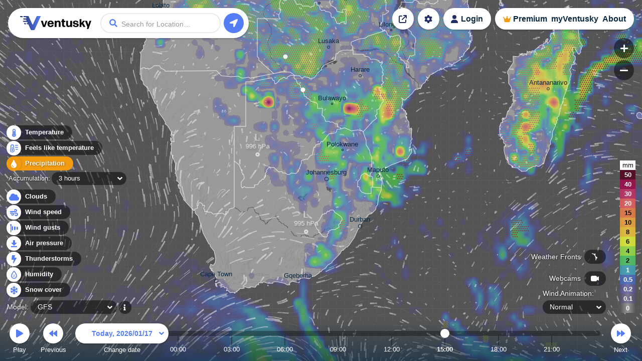

--- FILE ---
content_type: text/html; charset=UTF-8
request_url: https://www.ventusky.com/?p=-26.3;27.6;4&l=rain-3h&m=gfs
body_size: 2398
content:
<!doctype html>
<html lang="en">
<head>
    <meta charset="utf-8">
    <meta name="viewport" content="width=device-width, initial-scale=1.0, maximum-scale=1.0, user-scalable=no">
	<link rel="dns-prefetch" href="https://static.ventusky.com">
	<link rel="dns-prefetch" href="https://data.ventusky.com">
	<link rel="dns-prefetch" href="https://api.ventusky.com">
	<link rel="dns-prefetch" href="https://webcams.ventusky.com">
    <link rel="dns-prefetch" href="https://map.ventusky.com">
        
    <link rel=stylesheet href="https://static.ventusky.com/media/style.css?1766149020">


    <title>Precipitation - 3 hours | Ventusky</title>

    
    <meta name="keywords" content="weather, forecast, maps, wind, temperature, precipitation, rain, cloud, pressure, CAPE">
    <meta name="application-name" content="Ventusky">        
    <meta name="mobile-web-app-capable" content="yes">    
    <meta name="theme-color" content="#222e63">
    <meta name="apple-itunes-app" content="app-id=1280984498">
    <link rel="manifest" href="https://www.ventusky.com/manifest.json">

    <meta name="description" content="This output data shows the total precipitation for the previous 1 or 3 hours, or from a specific date. The models do not differentiate more significant precipitation totals in certain mountainous areas or, conversely, faint drizzling from fog and low cloud cover. Forecasting precipitation totals for local storms is challenging. The numerical model does not allow for accurate calculations of the formation of local storm cells. In conversions to snowfall, 1 mm of precipitation is approximately equal to 1 cm of snowfall." />
<meta property="og:title" content="Ventusky - Live Weather Forecast & Radar Maps"/>
<meta property="twitter:title" content="Ventusky - Live Weather Forecast & Radar Maps"/>
<meta property="og:description" content="See the weather like never before – live weather maps powered by the most accurate models."/>
<meta property="twitter:description" content="See the weather like never before – live weather maps powered by the most accurate models."/>
<meta property="og:image" content="https://static.ventusky.com/images_v2/ventusky-share.jpg"/>
<meta property="twitter:image" content="https://static.ventusky.com/images_v2/ventusky-share.jpg"/>
   
        		       
    <meta name="twitter:card" content="summary_large_image">
    <meta name="twitter:site" content="@Ventuskycom">
   	 
    <link rel="canonical" href="https://www.ventusky.com/">	<link rel="shortcut icon" href="https://static.ventusky.com/images_v2/favicon.ico">
    <link rel="apple-touch-icon" href="https://static.ventusky.com/images_v2/apple-touch-icon-152x152.png">  

    <!-- usa -->

</head>
<body>
    <form id="header">
        <h1><a href="https://www.ventusky.com/">Ventusky</a></h1>
        <label>
            <input name="q">
        </label>
        <ul>
            <li class="progress"></li>
        </ul>
    </form>
	<menu>
		<li>
			<a href="https://my.ventusky.com/login/?map" id="menu-login" class="button">Login</a>
		</li>
        <li>
			<a href="https://my.ventusky.com/premium/" id="menu-premium" class="button">Premium</a>
		</li>
		<li>
			<a href="https://my.ventusky.com/" id="menu-my" class="button">myVentusky</a>
		</li>
		<li>
			<a href="https://my.ventusky.com/about/" id="menu-about" class="button">About</a>
        </li>
    </menu>

    <div id="no-js">
     <ul>
        <li>Temperature</li>
	    <li>Feels like temperature</li>
        <li>Precipitation</li>
	    <li>Radar</li>
	    <li>Satellite</li>
        <li>Wind speed</li>
        <li>Wind gusts</li>
        <li>Clouds</li>
        <li>Air pressure</li>
        <li>CAPE</li>
        <li>Snow cover</li>
        <li>Humidity</li>
	    <li>Sea</li>
	    <li>Air quality</li>
     </ul>
     
     Wind Animation <br>
     ECMWF, GFS, ICON, GEM
	 
	 
	</div>
	
	<div id="news" data-news="news-39" style="width: 280px;">
      <a href="https://my.ventusky.com/guide/news/ventusky-now-offers-the-ecmwf-model-in-high-resolution-with-hourly-forecast-steps-60/">
	    <strong>New: ECMWF model in high resolution with hourly forecast steps</strong>
	    <img src="https://static.ventusky.com/images/promo/ecmwf-hres2.png" alt="ECMWF">        
      </a>
    </div>


    <script>
var MapOptions = {
  "root": "https://www.ventusky.com/",
  "lang": "en",
  "lat": 39.9587,
  "lon": -82.9987,
  "zoom": 5,
  "model": "auto",
  "layer": "rain-3h",
  "now":               Date.UTC(2026, 0, 17, 15, 33),
  "camTilesUpdated": 1767970032,

  "icon-deTimelineStart": Date.UTC(2024, 0, 1, 0),
"icon-deTimelineEnd": Date.UTC(2026, 0, 19, 12),
"icon-deUpdated": Date.UTC(2026, 0, 17, 12, 0),
"icon-deAccumulationStart": Date.UTC(2026, 0, 17, 12),

"icon-waterTimelineStart": Date.UTC(2017, 6, 1, 0),
"icon-waterTimelineEnd": Date.UTC(2024, 4, 30, 0),
"icon-waterUpdated": Date.UTC(2024, 4, 30, 0, 0),

"icon-eu-waterTimelineStart": Date.UTC(2020, 1, 17, 0),
"icon-eu-waterTimelineEnd": Date.UTC(2026, 0, 20, 6),
"icon-eu-waterUpdated": Date.UTC(2026, 0, 16, 18, 0),

"gfsTimelineStart": Date.UTC(2018, 0, 1, 0),
"gfsTimelineEnd": Date.UTC(2026, 0, 31, 6),
"gfsUpdated": Date.UTC(2026, 0, 17, 6, 0),
"gfsAccumulationStart": Date.UTC(2026, 0, 17, 9),

"gemTimelineStart": Date.UTC(2025, 0, 1, 0),
"gemTimelineEnd": Date.UTC(2026, 0, 26, 12),
"gemUpdated": Date.UTC(2026, 0, 17, 0, 0),
"gemAccumulationStart": Date.UTC(2026, 0, 17, 3),

"hrrrTimelineStart": Date.UTC(2021, 0, 1, 0),
"hrrrTimelineEnd": Date.UTC(2026, 0, 19, 12),
"hrrrUpdated": Date.UTC(2026, 0, 17, 13, 0),
"hrrrAccumulationStart": Date.UTC(2026, 0, 17, 13),

"nbmTimelineStart": Date.UTC(2025, 0, 1, 0),
"nbmTimelineEnd": Date.UTC(2026, 0, 19, 1),
"nbmUpdated": Date.UTC(2026, 0, 17, 14, 0),
"nbmAccumulationStart": Date.UTC(2026, 0, 17, 14),

"euradTimelineStart": Date.UTC(2019, 0, 1, 0),
"euradTimelineEnd": Date.UTC(2026, 0, 17, 16),
"euradUpdated": Date.UTC(2026, 0, 17, 16, 55),

"eurad_hresTimelineStart": Date.UTC(2023, 7, 27, 0),
"eurad_hresTimelineEnd": Date.UTC(2026, 0, 17, 15),
"eurad_hresUpdated": Date.UTC(2026, 0, 17, 16, 55),

"usradTimelineStart": Date.UTC(2019, 0, 1, 0),
"usradTimelineEnd": Date.UTC(2026, 0, 17, 16),
"usradUpdated": Date.UTC(2026, 0, 17, 17, 0),

"earadTimelineStart": Date.UTC(2024, 4, 5, 0),
"earadTimelineEnd": Date.UTC(2026, 0, 17, 16),
"earadUpdated": Date.UTC(2026, 0, 17, 16, 55),

"woradTimelineStart": Date.UTC(2019, 0, 1, 0),
"woradTimelineEnd": Date.UTC(2026, 0, 17, 15),
"woradUpdated": Date.UTC(2026, 0, 17, 16, 55),

"worad_hresTimelineStart": Date.UTC(2025, 7, 23, 0),
"worad_hresTimelineEnd": Date.UTC(2026, 0, 17, 17),
"worad_hresUpdated": Date.UTC(2026, 0, 17, 16, 55),

"silamTimelineStart": Date.UTC(2020, 1, 15, 0),
"silamTimelineEnd": Date.UTC(2026, 0, 22, 0),
"silamUpdated": Date.UTC(2026, 0, 17, 0, 0),

"silam-euTimelineStart": Date.UTC(2020, 1, 15, 0),
"silam-euTimelineEnd": Date.UTC(2026, 0, 22, 0),
"silam-euUpdated": Date.UTC(2026, 0, 17, 3, 0),

"goesTimelineStart": Date.UTC(2022, 0, 1, 0),
"goesTimelineEnd": Date.UTC(2026, 0, 17, 15),
"goesUpdated": Date.UTC(2026, 0, 17, 15, 30),

"rtofsTimelineStart": Date.UTC(2021, 5, 28, 0),
"rtofsTimelineEnd": Date.UTC(2026, 0, 24, 0),
"rtofsUpdated": Date.UTC(2026, 0, 16, 0, 0),

"ovationTimelineStart": Date.UTC(2021, 3, 1, 0),
"ovationTimelineEnd": Date.UTC(2026, 0, 17, 15),
"ovationUpdated": Date.UTC(2026, 0, 17, 15, 0),

"aromeTimelineStart": Date.UTC(2024, 0, 1, 0),
"aromeTimelineEnd": Date.UTC(2026, 0, 18, 18),
"aromeUpdated": Date.UTC(2026, 0, 17, 0, 0),
"aromeAccumulationStart": Date.UTC(2026, 0, 17, 0),

"ukmoTimelineStart": Date.UTC(2022, 4, 24, 0),
"ukmoTimelineEnd": Date.UTC(2026, 0, 18, 6),
"ukmoUpdated": Date.UTC(2026, 0, 17, 6, 0),

"ukmo-ukTimelineStart": Date.UTC(2023, 2, 1, 0),
"ukmo-ukUpdated": Date.UTC(2026, 0, 17, 4, 0),
"ukmo-uk3hStart": Date.UTC(2026, 0, 19, 9),
"ukmo-ukTimelineEnd": Date.UTC(2026, 0, 22, 3),
"ukmo-ukAccumulationStart": Date.UTC(2026, 0, 17, 4),

"iconTimelineStart": Date.UTC(2018, 0, 1, 0),
"iconUpdated": Date.UTC(2026, 0, 17, 6, 0),
"icon3hStart": Date.UTC(2026, 0, 20, 12),
"iconTimelineEnd": Date.UTC(2026, 0, 24, 12),
"iconAccumulationStart": Date.UTC(2026, 0, 17, 6),

"icon-euTimelineStart": Date.UTC(2018, 10, 0, 0),
"icon-euUpdated": Date.UTC(2026, 0, 17, 9, 0),
"icon-eu3hStart": Date.UTC(2026, 0, 20, 12),
"icon-euTimelineEnd": Date.UTC(2026, 0, 22, 6),
"icon-euAccumulationStart": Date.UTC(2026, 0, 17, 9),

"mepsTimelineStart": Date.UTC(2023, 3, 8, 0),
"mepsTimelineEnd": Date.UTC(2026, 0, 20, 3),
"mepsUpdated": Date.UTC(2026, 0, 17, 9, 0),
"mepsAccumulationStart": Date.UTC(2026, 0, 17, 9),

"wavewatch-noTimelineStart": Date.UTC(2023, 4, 15, 0),
"wavewatch-noTimelineEnd": Date.UTC(2026, 0, 20, 0),
"wavewatch-noUpdated": Date.UTC(2026, 0, 17, 0, 0),

"stofsTimelineStart": Date.UTC(2016, 4, 1, 12),
"stofsTimelineEnd": Date.UTC(2026, 0, 24, 12),
"stofsUpdated": Date.UTC(2026, 0, 16, 19, 0),

"smocTimelineStart": Date.UTC(2016, 4, 1, 12),
"smocTimelineEnd": Date.UTC(2026, 0, 24, 23),
"smocUpdated": Date.UTC(2026, 0, 17, 0, 0),

"mfwamTimelineStart": Date.UTC(2024, 3, 14, 0),
"mfwamTimelineEnd": Date.UTC(2026, 0, 27, 0),
"mfwamUpdated": Date.UTC(2026, 0, 17, 3, 0),

"ecmwf-mresTimelineStart": Date.UTC(2024, 3, 21, 0),
"ecmwf-mresUpdated": Date.UTC(2026, 0, 17, 6, 0),
"ecmwf-mres6hStart": Date.UTC(2026, 0, 22, 18),
"ecmwf-mresTimelineEnd": Date.UTC(2026, 0, 31, 6),
"ecmwf-mresAccumulationStart": Date.UTC(2026, 0, 17, 6),

"ecmwf-hresTimelineStart": Date.UTC(2025, 11, 5, 0),
"ecmwf-hresUpdated": Date.UTC(2026, 0, 17, 6, 0),
"ecmwf-hres3hStart": Date.UTC(2026, 0, 21, 0),
"ecmwf-hres6hStart": Date.UTC(2026, 0, 23, 3),
"ecmwf-hresTimelineEnd": Date.UTC(2026, 0, 31, 6),
"ecmwf-hresAccumulationStart": Date.UTC(2026, 0, 17, 6),

"aladinTimelineStart": Date.UTC(2024, 5, 23, 0),
"aladinTimelineEnd": Date.UTC(2026, 0, 20, 6),
"aladinUpdated": Date.UTC(2026, 0, 17, 6, 0),
"aladinAccumulationStart": Date.UTC(2026, 0, 17, 6),

"kma_umTimelineStart": Date.UTC(2024, 9, 19, 0),
"kma_umUpdated": Date.UTC(2026, 0, 17, 0, 0),
"kma_um6hStart": Date.UTC(2026, 0, 20, 12),
"kma_umTimelineEnd": Date.UTC(2026, 0, 29, 0),
"kma_umAccumulationStart": Date.UTC(2026, 0, 17, 0),

"harmonie_euTimelineStart": Date.UTC(2025, 1, 9, 0),
"harmonie_euTimelineEnd": Date.UTC(2026, 0, 20, 0),
"harmonie_euUpdated": Date.UTC(2026, 0, 17, 12, 0),
"harmonie_euAccumulationStart": Date.UTC(2026, 0, 17, 12),

"harmonie_carTimelineStart": Date.UTC(2025, 1, 9, 0),
"harmonie_carTimelineEnd": Date.UTC(2026, 0, 20, 0),
"harmonie_carUpdated": Date.UTC(2026, 0, 17, 12, 0),
"harmonie_carAccumulationStart": Date.UTC(2026, 0, 17, 12),

"nam_usTimelineStart": Date.UTC(2025, 1, 15, 0),
"nam_usTimelineEnd": Date.UTC(2026, 0, 20, 0),
"nam_usUpdated": Date.UTC(2026, 0, 17, 12, 0),
"nam_usAccumulationStart": Date.UTC(2026, 0, 17, 12),

"nam_hawaiTimelineStart": Date.UTC(2025, 1, 15, 0),
"nam_hawaiTimelineEnd": Date.UTC(2026, 0, 20, 0),
"nam_hawaiUpdated": Date.UTC(2026, 0, 17, 12, 0),
"nam_hawaiAccumulationStart": Date.UTC(2026, 0, 17, 12),

"camsTimelineStart": Date.UTC(2025, 4, 15, 0),
"camsTimelineEnd": Date.UTC(2026, 0, 21, 11),
"camsUpdated": Date.UTC(2026, 0, 16, 12, 0),

"icon-chTimelineStart": Date.UTC(2025, 5, 25, 0),
"icon-chTimelineEnd": Date.UTC(2026, 0, 22, 6),
"icon-chUpdated": Date.UTC(2026, 0, 17, 6, 0),

  
  "ukmo-ukUpdated": Date.UTC(2026, 0, 17, 13, 0), //overrides non-radar version
 
  "ecmwfTimelineStart": Date.UTC(1979, 5, 1, 0),
  "ecmwfTimelineEnd":   Date.UTC(2020, 9, 31, 21),
  "ecmwfUpdated":       Date.UTC(2021, 0, 29, 0, 0),    
               
  "hurricanesUpdated":  Date.UTC(2026, 0, 17, 12, 40)
};
    </script>

    <script src="https://static.ventusky.com/media/script-en.js?1766149020"></script>
    

     
 
</body>
</html>

--- FILE ---
content_type: image/svg+xml
request_url: https://static.ventusky.com/images_v2/icons/blue-temperature.svg
body_size: -101
content:
<svg xmlns="http://www.w3.org/2000/svg" width="8" height="16" viewBox="0 0 8 16"><path d="M6-2A2,2,0,0,0,5-3.732V-9a1,1,0,0,0-1-1A1,1,0,0,0,3-9v5.268A2,2,0,0,0,2-2,2,2,0,0,0,4,0,2,2,0,0,0,6-2ZM7-4.645V-11a3,3,0,0,0-3-3,3,3,0,0,0-3,3v6.355A3.984,3.984,0,0,0,0-2.021,4.012,4.012,0,0,0,3.972,2H4A4,4,0,0,0,8-2,3.984,3.984,0,0,0,7-4.645ZM6.5-2A2.5,2.5,0,0,1,4,.5H3.982A2.51,2.51,0,0,1,1.5-2.013a2.909,2.909,0,0,1,1-2.065V-11A1.5,1.5,0,0,1,4-12.5,1.5,1.5,0,0,1,5.5-11v6.922A2.9,2.9,0,0,1,6.5-2Z" transform="translate(0 14)" fill="#557df5"/></svg>

--- FILE ---
content_type: image/svg+xml
request_url: https://static.ventusky.com/images_v2/icons/white-rain.svg
body_size: -188
content:
<svg xmlns="http://www.w3.org/2000/svg" width="11" height="16" viewBox="0 0 11 16"><path d="M6.413-13.31a.949.949,0,0,0-1.826,0C3.125-8.38,0-7.04,0-3.565A5.53,5.53,0,0,0,5.5,2,5.53,5.53,0,0,0,11-3.565C11-7.057,7.882-8.357,6.413-13.31ZM5.5,0A3.5,3.5,0,0,1,2-3.5.5.5,0,0,1,2.5-4a.5.5,0,0,1,.5.5A2.5,2.5,0,0,0,5.5-1,.5.5,0,0,1,6-.5.5.5,0,0,1,5.5,0Z" transform="translate(0 14)" fill="#fff"/></svg>

--- FILE ---
content_type: application/javascript
request_url: https://static.ventusky.com/tiles/v2.2/cities/4/9/8.js
body_size: -97
content:
[{ "x": 181, "y": 59, "name": "Muhweza", "url": "muhweza", "population": 10557259 },{ "x": 381, "y": 155, "name": "Dar es-Salaam", "url": "dar-es-salaam", "population": 4364541 },{ "x": 325, "y": 29, "name": "Nairobi", "url": "nairobi", "population": 3138295 },{ "x": 131, "y": 355, "name": "Lusaka", "url": "lusaka", "population": 1742979 },{ "x": 25, "y": 139, "name": "Mbuji-Mayi", "url": "mbuji-mayi", "population": 1680991 },{ "x": 194, "y": 412, "name": "Harare", "url": "harare", "population": 1606000 },{ "x": 113, "y": 267, "name": "Lubumbashi", "url": "lubumbashi", "population": 1139064 },{ "x": 138, "y": 468, "name": "Bulawayo", "url": "bulawayo", "population": 1000001 },{ "x": 256, "y": 321, "name": "Lilongwe", "url": "lilongwe", "population": 1000001 },{ "x": 249, "y": 203, "name": "Mbeya", "url": "mbeya", "population": 1000001 }]

--- FILE ---
content_type: application/javascript
request_url: https://static.ventusky.com/tiles/v2.2/cities/4/8/9.js
body_size: -390
content:
[{ "x": 419, "y": 309, "name": "Cape Town", "url": "cape-town", "population": 3740026 }]

--- FILE ---
content_type: application/javascript
request_url: https://static.ventusky.com/tiles/v2.2/cities/4/9/9.js
body_size: -276
content:
[{ "x": 126, "y": 106, "name": "Johannesburg", "url": "johannesburg", "population": 4434827 },{ "x": 193, "y": 200, "name": "Durban", "url": "durban", "population": 3442361 },{ "x": 229, "y": 100, "name": "Maputo", "url": "maputo", "population": 1244227 },{ "x": 70, "y": 310, "name": "Gqeberha", "url": "gqeberha", "population": 1050000 },{ "x": 158, "y": 48, "name": "Polokwane", "url": "polokwane", "population": 1000001 }]

--- FILE ---
content_type: application/javascript
request_url: https://static.ventusky.com/tiles/v2.2/cities/4/10/8.js
body_size: -234
content:
[{ "x": 57, "y": 438, "name": "Antananarivo", "url": "antananarivo", "population": 2200000 }]

--- FILE ---
content_type: application/javascript
request_url: https://static.ventusky.com/tiles/v2.2/cities/4/8/8.js
body_size: -246
content:
[{ "x": 348, "y": 98, "name": "Kinshasa", "url": "kinshasa", "population": 9046000 },{ "x": 301, "y": 201, "name": "Luanda", "url": "luanda", "population": 5172900 },{ "x": 509, "y": 134, "name": "Kananga", "url": "kananga;-5.9;22.41", "population": 1247168 },{ "x": 269, "y": 109, "name": "Pointe-Noire", "url": "pointe-noire", "population": 1100000 },{ "x": 308, "y": 283, "name": "Lobito", "url": "lobito", "population": 1000001 },{ "x": 428, "y": 114, "name": "Kikwit", "url": "kikwit", "population": 1000001 }]